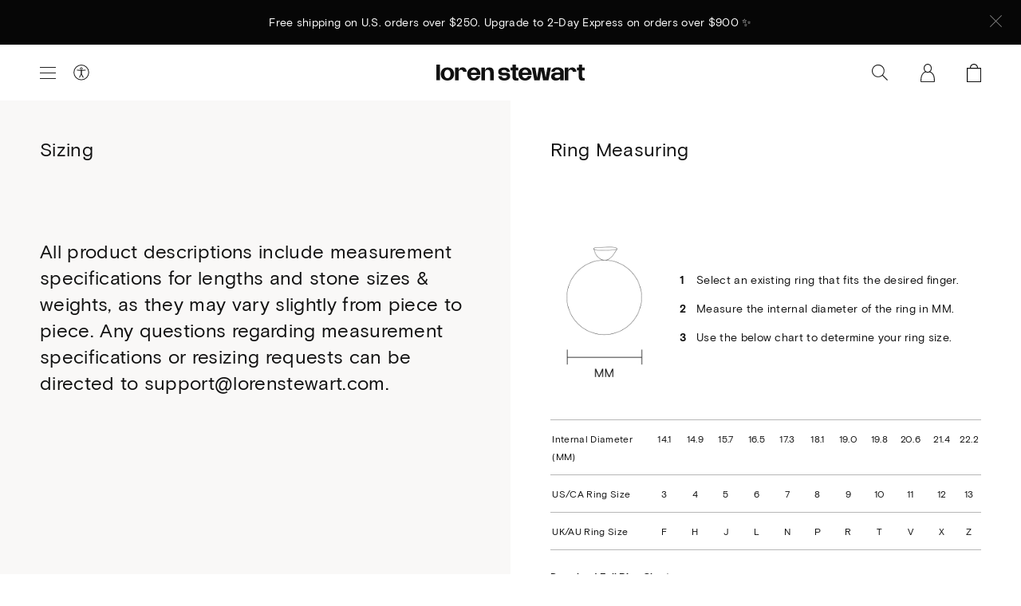

--- FILE ---
content_type: text/html; charset=utf-8
request_url: https://www.lorenstewart.com/pages/sizing
body_size: 17941
content:
<!DOCTYPE html>
<html class="no-js" lang="en">
<head>
	<meta charset="utf-8">
	<meta name="viewport" content="width=device-width,initial-scale=1,shrink-to-fit=no">
	<meta name="facebook-domain-verification" content="zyrmlm53yh5myrfqpq8jimmfbjhwhl" />
	<link rel="canonical" href="https://www.lorenstewart.com/pages/sizing">
	
	
	<title>Sizing
	
	
	
	
	
	&ndash; Loren Stewart</title>
	
	
	<meta name="description" content="All product descriptions include measurement specifications for lengths and stone sizes &amp;amp; weights, as they may vary slightly from piece to piece. Any questions regarding measurement specifications or resizing requests can be directed to support@lorenstewart.com.">	
	
	
	
	<link rel="shortcut icon" href="//www.lorenstewart.com/cdn/shop/files/favicon_d5cfc7ca-a128-4c77-a883-4a9873eb7026_small.png?v=1614370901" type="image/png">
	
	
	<!-- /snippets/social-meta-tags.liquid -->




<meta property="og:site_name" content="Loren Stewart ">
<meta property="og:url" content="https://www.lorenstewart.com/pages/sizing">
<meta property="og:title" content="Sizing">
<meta property="og:type" content="website">
<meta property="og:description" content="All product descriptions include measurement specifications for lengths and stone sizes &amp;amp; weights, as they may vary slightly from piece to piece. Any questions regarding measurement specifications or resizing requests can be directed to support@lorenstewart.com.">

<meta property="og:image" content="http://www.lorenstewart.com/cdn/shop/files/social-image_1200x1200.png?v=1614370901">
<meta property="og:image:secure_url" content="https://www.lorenstewart.com/cdn/shop/files/social-image_1200x1200.png?v=1614370901">


  <meta name="twitter:site" content="@lorenstewartla">

<meta name="twitter:card" content="summary_large_image">
<meta name="twitter:title" content="Sizing">
<meta name="twitter:description" content="All product descriptions include measurement specifications for lengths and stone sizes &amp;amp; weights, as they may vary slightly from piece to piece. Any questions regarding measurement specifications or resizing requests can be directed to support@lorenstewart.com.">
 	
	
	<script>
    var theme = {
      strings: {
        addToCart: "Add to Bag",
        soldOut: "Sold Out",
        unavailable: "Unavailable",
        regularPrice: "Regular price",
        sale: "On Sale",
        showMore: "Show More",
        showLess: "Show Less",
        addressError: "Error looking up that address",
        addressNoResults: "No results for that address",
        addressQueryLimit: "You have exceeded the Google API usage limit. Consider upgrading to a \u003ca href=\"https:\/\/developers.google.com\/maps\/premium\/usage-limits\"\u003ePremium Plan\u003c\/a\u003e.",
        authError: "There was a problem authenticating your Google Maps account.",
        newWindow: "Opens in a new window.",
        external: "Opens external website.",
        newWindowExternal: "Opens external website in a new window."
      },
      moneyFormat: "$ {{amount}}",
      newsletterPopup: false
    }
    
    document.documentElement.className = document.documentElement.className.replace('no-js', 'js');
	</script>
  
	<script>window.performance && window.performance.mark && window.performance.mark('shopify.content_for_header.start');</script><meta name="google-site-verification" content="0iPzsyDDFM5LjwQrp-EJ6SZ0TG8emdXSVsPuoQaz-C4">
<meta id="shopify-digital-wallet" name="shopify-digital-wallet" content="/6309289/digital_wallets/dialog">
<meta name="shopify-checkout-api-token" content="a096504fc57d1d4326f7800ddd1ad200">
<meta id="in-context-paypal-metadata" data-shop-id="6309289" data-venmo-supported="false" data-environment="production" data-locale="en_US" data-paypal-v4="true" data-currency="USD">
<script async="async" src="/checkouts/internal/preloads.js?locale=en-US"></script>
<link rel="preconnect" href="https://shop.app" crossorigin="anonymous">
<script async="async" src="https://shop.app/checkouts/internal/preloads.js?locale=en-US&shop_id=6309289" crossorigin="anonymous"></script>
<script id="apple-pay-shop-capabilities" type="application/json">{"shopId":6309289,"countryCode":"US","currencyCode":"USD","merchantCapabilities":["supports3DS"],"merchantId":"gid:\/\/shopify\/Shop\/6309289","merchantName":"Loren Stewart ","requiredBillingContactFields":["postalAddress","email","phone"],"requiredShippingContactFields":["postalAddress","email","phone"],"shippingType":"shipping","supportedNetworks":["visa","masterCard","amex","discover","elo","jcb"],"total":{"type":"pending","label":"Loren Stewart ","amount":"1.00"},"shopifyPaymentsEnabled":true,"supportsSubscriptions":true}</script>
<script id="shopify-features" type="application/json">{"accessToken":"a096504fc57d1d4326f7800ddd1ad200","betas":["rich-media-storefront-analytics"],"domain":"www.lorenstewart.com","predictiveSearch":true,"shopId":6309289,"locale":"en"}</script>
<script>var Shopify = Shopify || {};
Shopify.shop = "loren-stewart.myshopify.com";
Shopify.locale = "en";
Shopify.currency = {"active":"USD","rate":"1.0"};
Shopify.country = "US";
Shopify.theme = {"name":"Copy of Copy of Copy of Copy of HOLIDAY 2025 RE...","id":132019224673,"schema_name":"Loren Stewart","schema_version":"1.0.0","theme_store_id":null,"role":"main"};
Shopify.theme.handle = "null";
Shopify.theme.style = {"id":null,"handle":null};
Shopify.cdnHost = "www.lorenstewart.com/cdn";
Shopify.routes = Shopify.routes || {};
Shopify.routes.root = "/";</script>
<script type="module">!function(o){(o.Shopify=o.Shopify||{}).modules=!0}(window);</script>
<script>!function(o){function n(){var o=[];function n(){o.push(Array.prototype.slice.apply(arguments))}return n.q=o,n}var t=o.Shopify=o.Shopify||{};t.loadFeatures=n(),t.autoloadFeatures=n()}(window);</script>
<script>
  window.ShopifyPay = window.ShopifyPay || {};
  window.ShopifyPay.apiHost = "shop.app\/pay";
  window.ShopifyPay.redirectState = null;
</script>
<script id="shop-js-analytics" type="application/json">{"pageType":"page"}</script>
<script defer="defer" async type="module" src="//www.lorenstewart.com/cdn/shopifycloud/shop-js/modules/v2/client.init-shop-cart-sync_BApSsMSl.en.esm.js"></script>
<script defer="defer" async type="module" src="//www.lorenstewart.com/cdn/shopifycloud/shop-js/modules/v2/chunk.common_CBoos6YZ.esm.js"></script>
<script type="module">
  await import("//www.lorenstewart.com/cdn/shopifycloud/shop-js/modules/v2/client.init-shop-cart-sync_BApSsMSl.en.esm.js");
await import("//www.lorenstewart.com/cdn/shopifycloud/shop-js/modules/v2/chunk.common_CBoos6YZ.esm.js");

  window.Shopify.SignInWithShop?.initShopCartSync?.({"fedCMEnabled":true,"windoidEnabled":true});

</script>
<script>
  window.Shopify = window.Shopify || {};
  if (!window.Shopify.featureAssets) window.Shopify.featureAssets = {};
  window.Shopify.featureAssets['shop-js'] = {"shop-cart-sync":["modules/v2/client.shop-cart-sync_DJczDl9f.en.esm.js","modules/v2/chunk.common_CBoos6YZ.esm.js"],"init-fed-cm":["modules/v2/client.init-fed-cm_BzwGC0Wi.en.esm.js","modules/v2/chunk.common_CBoos6YZ.esm.js"],"init-windoid":["modules/v2/client.init-windoid_BS26ThXS.en.esm.js","modules/v2/chunk.common_CBoos6YZ.esm.js"],"shop-cash-offers":["modules/v2/client.shop-cash-offers_DthCPNIO.en.esm.js","modules/v2/chunk.common_CBoos6YZ.esm.js","modules/v2/chunk.modal_Bu1hFZFC.esm.js"],"shop-button":["modules/v2/client.shop-button_D_JX508o.en.esm.js","modules/v2/chunk.common_CBoos6YZ.esm.js"],"init-shop-email-lookup-coordinator":["modules/v2/client.init-shop-email-lookup-coordinator_DFwWcvrS.en.esm.js","modules/v2/chunk.common_CBoos6YZ.esm.js"],"shop-toast-manager":["modules/v2/client.shop-toast-manager_tEhgP2F9.en.esm.js","modules/v2/chunk.common_CBoos6YZ.esm.js"],"shop-login-button":["modules/v2/client.shop-login-button_DwLgFT0K.en.esm.js","modules/v2/chunk.common_CBoos6YZ.esm.js","modules/v2/chunk.modal_Bu1hFZFC.esm.js"],"avatar":["modules/v2/client.avatar_BTnouDA3.en.esm.js"],"init-shop-cart-sync":["modules/v2/client.init-shop-cart-sync_BApSsMSl.en.esm.js","modules/v2/chunk.common_CBoos6YZ.esm.js"],"pay-button":["modules/v2/client.pay-button_BuNmcIr_.en.esm.js","modules/v2/chunk.common_CBoos6YZ.esm.js"],"init-shop-for-new-customer-accounts":["modules/v2/client.init-shop-for-new-customer-accounts_DrjXSI53.en.esm.js","modules/v2/client.shop-login-button_DwLgFT0K.en.esm.js","modules/v2/chunk.common_CBoos6YZ.esm.js","modules/v2/chunk.modal_Bu1hFZFC.esm.js"],"init-customer-accounts-sign-up":["modules/v2/client.init-customer-accounts-sign-up_TlVCiykN.en.esm.js","modules/v2/client.shop-login-button_DwLgFT0K.en.esm.js","modules/v2/chunk.common_CBoos6YZ.esm.js","modules/v2/chunk.modal_Bu1hFZFC.esm.js"],"shop-follow-button":["modules/v2/client.shop-follow-button_C5D3XtBb.en.esm.js","modules/v2/chunk.common_CBoos6YZ.esm.js","modules/v2/chunk.modal_Bu1hFZFC.esm.js"],"checkout-modal":["modules/v2/client.checkout-modal_8TC_1FUY.en.esm.js","modules/v2/chunk.common_CBoos6YZ.esm.js","modules/v2/chunk.modal_Bu1hFZFC.esm.js"],"init-customer-accounts":["modules/v2/client.init-customer-accounts_C0Oh2ljF.en.esm.js","modules/v2/client.shop-login-button_DwLgFT0K.en.esm.js","modules/v2/chunk.common_CBoos6YZ.esm.js","modules/v2/chunk.modal_Bu1hFZFC.esm.js"],"lead-capture":["modules/v2/client.lead-capture_Cq0gfm7I.en.esm.js","modules/v2/chunk.common_CBoos6YZ.esm.js","modules/v2/chunk.modal_Bu1hFZFC.esm.js"],"shop-login":["modules/v2/client.shop-login_BmtnoEUo.en.esm.js","modules/v2/chunk.common_CBoos6YZ.esm.js","modules/v2/chunk.modal_Bu1hFZFC.esm.js"],"payment-terms":["modules/v2/client.payment-terms_BHOWV7U_.en.esm.js","modules/v2/chunk.common_CBoos6YZ.esm.js","modules/v2/chunk.modal_Bu1hFZFC.esm.js"]};
</script>
<script>(function() {
  var isLoaded = false;
  function asyncLoad() {
    if (isLoaded) return;
    isLoaded = true;
    var urls = ["\/\/d1liekpayvooaz.cloudfront.net\/apps\/customizery\/customizery.js?shop=loren-stewart.myshopify.com","https:\/\/preorder.conversionbear.com\/widget\/widget.js?shop=loren-stewart.myshopify.com","https:\/\/cdn.attn.tv\/lorenstewart\/dtag.js?shop=loren-stewart.myshopify.com","https:\/\/shopify-widget.route.com\/shopify.widget.js?shop=loren-stewart.myshopify.com","\/\/sfo2.digitaloceanspaces.com\/woohoo\/public\/script\/29615\/script.js?1759279871\u0026shop=loren-stewart.myshopify.com","\/\/backinstock.useamp.com\/widget\/13914_1767154102.js?category=bis\u0026v=6\u0026shop=loren-stewart.myshopify.com"];
    for (var i = 0; i < urls.length; i++) {
      var s = document.createElement('script');
      s.type = 'text/javascript';
      s.async = true;
      s.src = urls[i];
      var x = document.getElementsByTagName('script')[0];
      x.parentNode.insertBefore(s, x);
    }
  };
  if(window.attachEvent) {
    window.attachEvent('onload', asyncLoad);
  } else {
    window.addEventListener('load', asyncLoad, false);
  }
})();</script>
<script id="__st">var __st={"a":6309289,"offset":-28800,"reqid":"020c2571-c4ab-4eff-a3de-56c95c15757b-1768901532","pageurl":"www.lorenstewart.com\/pages\/sizing","s":"pages-238096710","u":"082710f9be06","p":"page","rtyp":"page","rid":238096710};</script>
<script>window.ShopifyPaypalV4VisibilityTracking = true;</script>
<script id="captcha-bootstrap">!function(){'use strict';const t='contact',e='account',n='new_comment',o=[[t,t],['blogs',n],['comments',n],[t,'customer']],c=[[e,'customer_login'],[e,'guest_login'],[e,'recover_customer_password'],[e,'create_customer']],r=t=>t.map((([t,e])=>`form[action*='/${t}']:not([data-nocaptcha='true']) input[name='form_type'][value='${e}']`)).join(','),a=t=>()=>t?[...document.querySelectorAll(t)].map((t=>t.form)):[];function s(){const t=[...o],e=r(t);return a(e)}const i='password',u='form_key',d=['recaptcha-v3-token','g-recaptcha-response','h-captcha-response',i],f=()=>{try{return window.sessionStorage}catch{return}},m='__shopify_v',_=t=>t.elements[u];function p(t,e,n=!1){try{const o=window.sessionStorage,c=JSON.parse(o.getItem(e)),{data:r}=function(t){const{data:e,action:n}=t;return t[m]||n?{data:e,action:n}:{data:t,action:n}}(c);for(const[e,n]of Object.entries(r))t.elements[e]&&(t.elements[e].value=n);n&&o.removeItem(e)}catch(o){console.error('form repopulation failed',{error:o})}}const l='form_type',E='cptcha';function T(t){t.dataset[E]=!0}const w=window,h=w.document,L='Shopify',v='ce_forms',y='captcha';let A=!1;((t,e)=>{const n=(g='f06e6c50-85a8-45c8-87d0-21a2b65856fe',I='https://cdn.shopify.com/shopifycloud/storefront-forms-hcaptcha/ce_storefront_forms_captcha_hcaptcha.v1.5.2.iife.js',D={infoText:'Protected by hCaptcha',privacyText:'Privacy',termsText:'Terms'},(t,e,n)=>{const o=w[L][v],c=o.bindForm;if(c)return c(t,g,e,D).then(n);var r;o.q.push([[t,g,e,D],n]),r=I,A||(h.body.append(Object.assign(h.createElement('script'),{id:'captcha-provider',async:!0,src:r})),A=!0)});var g,I,D;w[L]=w[L]||{},w[L][v]=w[L][v]||{},w[L][v].q=[],w[L][y]=w[L][y]||{},w[L][y].protect=function(t,e){n(t,void 0,e),T(t)},Object.freeze(w[L][y]),function(t,e,n,w,h,L){const[v,y,A,g]=function(t,e,n){const i=e?o:[],u=t?c:[],d=[...i,...u],f=r(d),m=r(i),_=r(d.filter((([t,e])=>n.includes(e))));return[a(f),a(m),a(_),s()]}(w,h,L),I=t=>{const e=t.target;return e instanceof HTMLFormElement?e:e&&e.form},D=t=>v().includes(t);t.addEventListener('submit',(t=>{const e=I(t);if(!e)return;const n=D(e)&&!e.dataset.hcaptchaBound&&!e.dataset.recaptchaBound,o=_(e),c=g().includes(e)&&(!o||!o.value);(n||c)&&t.preventDefault(),c&&!n&&(function(t){try{if(!f())return;!function(t){const e=f();if(!e)return;const n=_(t);if(!n)return;const o=n.value;o&&e.removeItem(o)}(t);const e=Array.from(Array(32),(()=>Math.random().toString(36)[2])).join('');!function(t,e){_(t)||t.append(Object.assign(document.createElement('input'),{type:'hidden',name:u})),t.elements[u].value=e}(t,e),function(t,e){const n=f();if(!n)return;const o=[...t.querySelectorAll(`input[type='${i}']`)].map((({name:t})=>t)),c=[...d,...o],r={};for(const[a,s]of new FormData(t).entries())c.includes(a)||(r[a]=s);n.setItem(e,JSON.stringify({[m]:1,action:t.action,data:r}))}(t,e)}catch(e){console.error('failed to persist form',e)}}(e),e.submit())}));const S=(t,e)=>{t&&!t.dataset[E]&&(n(t,e.some((e=>e===t))),T(t))};for(const o of['focusin','change'])t.addEventListener(o,(t=>{const e=I(t);D(e)&&S(e,y())}));const B=e.get('form_key'),M=e.get(l),P=B&&M;t.addEventListener('DOMContentLoaded',(()=>{const t=y();if(P)for(const e of t)e.elements[l].value===M&&p(e,B);[...new Set([...A(),...v().filter((t=>'true'===t.dataset.shopifyCaptcha))])].forEach((e=>S(e,t)))}))}(h,new URLSearchParams(w.location.search),n,t,e,['guest_login'])})(!0,!0)}();</script>
<script integrity="sha256-4kQ18oKyAcykRKYeNunJcIwy7WH5gtpwJnB7kiuLZ1E=" data-source-attribution="shopify.loadfeatures" defer="defer" src="//www.lorenstewart.com/cdn/shopifycloud/storefront/assets/storefront/load_feature-a0a9edcb.js" crossorigin="anonymous"></script>
<script crossorigin="anonymous" defer="defer" src="//www.lorenstewart.com/cdn/shopifycloud/storefront/assets/shopify_pay/storefront-65b4c6d7.js?v=20250812"></script>
<script data-source-attribution="shopify.dynamic_checkout.dynamic.init">var Shopify=Shopify||{};Shopify.PaymentButton=Shopify.PaymentButton||{isStorefrontPortableWallets:!0,init:function(){window.Shopify.PaymentButton.init=function(){};var t=document.createElement("script");t.src="https://www.lorenstewart.com/cdn/shopifycloud/portable-wallets/latest/portable-wallets.en.js",t.type="module",document.head.appendChild(t)}};
</script>
<script data-source-attribution="shopify.dynamic_checkout.buyer_consent">
  function portableWalletsHideBuyerConsent(e){var t=document.getElementById("shopify-buyer-consent"),n=document.getElementById("shopify-subscription-policy-button");t&&n&&(t.classList.add("hidden"),t.setAttribute("aria-hidden","true"),n.removeEventListener("click",e))}function portableWalletsShowBuyerConsent(e){var t=document.getElementById("shopify-buyer-consent"),n=document.getElementById("shopify-subscription-policy-button");t&&n&&(t.classList.remove("hidden"),t.removeAttribute("aria-hidden"),n.addEventListener("click",e))}window.Shopify?.PaymentButton&&(window.Shopify.PaymentButton.hideBuyerConsent=portableWalletsHideBuyerConsent,window.Shopify.PaymentButton.showBuyerConsent=portableWalletsShowBuyerConsent);
</script>
<script data-source-attribution="shopify.dynamic_checkout.cart.bootstrap">document.addEventListener("DOMContentLoaded",(function(){function t(){return document.querySelector("shopify-accelerated-checkout-cart, shopify-accelerated-checkout")}if(t())Shopify.PaymentButton.init();else{new MutationObserver((function(e,n){t()&&(Shopify.PaymentButton.init(),n.disconnect())})).observe(document.body,{childList:!0,subtree:!0})}}));
</script>
<script id='scb4127' type='text/javascript' async='' src='https://www.lorenstewart.com/cdn/shopifycloud/privacy-banner/storefront-banner.js'></script><link id="shopify-accelerated-checkout-styles" rel="stylesheet" media="screen" href="https://www.lorenstewart.com/cdn/shopifycloud/portable-wallets/latest/accelerated-checkout-backwards-compat.css" crossorigin="anonymous">
<style id="shopify-accelerated-checkout-cart">
        #shopify-buyer-consent {
  margin-top: 1em;
  display: inline-block;
  width: 100%;
}

#shopify-buyer-consent.hidden {
  display: none;
}

#shopify-subscription-policy-button {
  background: none;
  border: none;
  padding: 0;
  text-decoration: underline;
  font-size: inherit;
  cursor: pointer;
}

#shopify-subscription-policy-button::before {
  box-shadow: none;
}

      </style>

<script>window.performance && window.performance.mark && window.performance.mark('shopify.content_for_header.end');</script>

	<link href="//www.lorenstewart.com/cdn/shop/t/194/assets/theme.css?v=55396805903342986531767326054" rel="stylesheet" type="text/css" media="all" />	
<!-- BEGIN app block: shopify://apps/attentive/blocks/attn-tag/8df62c72-8fe4-407e-a5b3-72132be30a0d --><script type="text/javascript" src="https://cdn.attn.tv/lorenstewart/dtag.js?source=app-embed" defer="defer"></script>


<!-- END app block --><!-- BEGIN app block: shopify://apps/klaviyo-email-marketing-sms/blocks/klaviyo-onsite-embed/2632fe16-c075-4321-a88b-50b567f42507 -->












  <script async src="https://static.klaviyo.com/onsite/js/W6geW3/klaviyo.js?company_id=W6geW3"></script>
  <script>!function(){if(!window.klaviyo){window._klOnsite=window._klOnsite||[];try{window.klaviyo=new Proxy({},{get:function(n,i){return"push"===i?function(){var n;(n=window._klOnsite).push.apply(n,arguments)}:function(){for(var n=arguments.length,o=new Array(n),w=0;w<n;w++)o[w]=arguments[w];var t="function"==typeof o[o.length-1]?o.pop():void 0,e=new Promise((function(n){window._klOnsite.push([i].concat(o,[function(i){t&&t(i),n(i)}]))}));return e}}})}catch(n){window.klaviyo=window.klaviyo||[],window.klaviyo.push=function(){var n;(n=window._klOnsite).push.apply(n,arguments)}}}}();</script>

  




  <script>
    window.klaviyoReviewsProductDesignMode = false
  </script>







<!-- END app block --><script src="https://cdn.shopify.com/extensions/5f51070a-5913-41fd-8032-c8ce18110a3b/1.17.0/assets/widget.js" type="text/javascript" defer="defer"></script>
<script src="https://cdn.shopify.com/extensions/019bbea2-2c95-7916-8bba-1dc7b2fb9dfe/loop-returns-339/assets/onstore-block.js" type="text/javascript" defer="defer"></script>
<link href="https://cdn.shopify.com/extensions/019bbea2-2c95-7916-8bba-1dc7b2fb9dfe/loop-returns-339/assets/onstore-block.css" rel="stylesheet" type="text/css" media="all">
<link href="https://monorail-edge.shopifysvc.com" rel="dns-prefetch">
<script>(function(){if ("sendBeacon" in navigator && "performance" in window) {try {var session_token_from_headers = performance.getEntriesByType('navigation')[0].serverTiming.find(x => x.name == '_s').description;} catch {var session_token_from_headers = undefined;}var session_cookie_matches = document.cookie.match(/_shopify_s=([^;]*)/);var session_token_from_cookie = session_cookie_matches && session_cookie_matches.length === 2 ? session_cookie_matches[1] : "";var session_token = session_token_from_headers || session_token_from_cookie || "";function handle_abandonment_event(e) {var entries = performance.getEntries().filter(function(entry) {return /monorail-edge.shopifysvc.com/.test(entry.name);});if (!window.abandonment_tracked && entries.length === 0) {window.abandonment_tracked = true;var currentMs = Date.now();var navigation_start = performance.timing.navigationStart;var payload = {shop_id: 6309289,url: window.location.href,navigation_start,duration: currentMs - navigation_start,session_token,page_type: "page"};window.navigator.sendBeacon("https://monorail-edge.shopifysvc.com/v1/produce", JSON.stringify({schema_id: "online_store_buyer_site_abandonment/1.1",payload: payload,metadata: {event_created_at_ms: currentMs,event_sent_at_ms: currentMs}}));}}window.addEventListener('pagehide', handle_abandonment_event);}}());</script>
<script id="web-pixels-manager-setup">(function e(e,d,r,n,o){if(void 0===o&&(o={}),!Boolean(null===(a=null===(i=window.Shopify)||void 0===i?void 0:i.analytics)||void 0===a?void 0:a.replayQueue)){var i,a;window.Shopify=window.Shopify||{};var t=window.Shopify;t.analytics=t.analytics||{};var s=t.analytics;s.replayQueue=[],s.publish=function(e,d,r){return s.replayQueue.push([e,d,r]),!0};try{self.performance.mark("wpm:start")}catch(e){}var l=function(){var e={modern:/Edge?\/(1{2}[4-9]|1[2-9]\d|[2-9]\d{2}|\d{4,})\.\d+(\.\d+|)|Firefox\/(1{2}[4-9]|1[2-9]\d|[2-9]\d{2}|\d{4,})\.\d+(\.\d+|)|Chrom(ium|e)\/(9{2}|\d{3,})\.\d+(\.\d+|)|(Maci|X1{2}).+ Version\/(15\.\d+|(1[6-9]|[2-9]\d|\d{3,})\.\d+)([,.]\d+|)( \(\w+\)|)( Mobile\/\w+|) Safari\/|Chrome.+OPR\/(9{2}|\d{3,})\.\d+\.\d+|(CPU[ +]OS|iPhone[ +]OS|CPU[ +]iPhone|CPU IPhone OS|CPU iPad OS)[ +]+(15[._]\d+|(1[6-9]|[2-9]\d|\d{3,})[._]\d+)([._]\d+|)|Android:?[ /-](13[3-9]|1[4-9]\d|[2-9]\d{2}|\d{4,})(\.\d+|)(\.\d+|)|Android.+Firefox\/(13[5-9]|1[4-9]\d|[2-9]\d{2}|\d{4,})\.\d+(\.\d+|)|Android.+Chrom(ium|e)\/(13[3-9]|1[4-9]\d|[2-9]\d{2}|\d{4,})\.\d+(\.\d+|)|SamsungBrowser\/([2-9]\d|\d{3,})\.\d+/,legacy:/Edge?\/(1[6-9]|[2-9]\d|\d{3,})\.\d+(\.\d+|)|Firefox\/(5[4-9]|[6-9]\d|\d{3,})\.\d+(\.\d+|)|Chrom(ium|e)\/(5[1-9]|[6-9]\d|\d{3,})\.\d+(\.\d+|)([\d.]+$|.*Safari\/(?![\d.]+ Edge\/[\d.]+$))|(Maci|X1{2}).+ Version\/(10\.\d+|(1[1-9]|[2-9]\d|\d{3,})\.\d+)([,.]\d+|)( \(\w+\)|)( Mobile\/\w+|) Safari\/|Chrome.+OPR\/(3[89]|[4-9]\d|\d{3,})\.\d+\.\d+|(CPU[ +]OS|iPhone[ +]OS|CPU[ +]iPhone|CPU IPhone OS|CPU iPad OS)[ +]+(10[._]\d+|(1[1-9]|[2-9]\d|\d{3,})[._]\d+)([._]\d+|)|Android:?[ /-](13[3-9]|1[4-9]\d|[2-9]\d{2}|\d{4,})(\.\d+|)(\.\d+|)|Mobile Safari.+OPR\/([89]\d|\d{3,})\.\d+\.\d+|Android.+Firefox\/(13[5-9]|1[4-9]\d|[2-9]\d{2}|\d{4,})\.\d+(\.\d+|)|Android.+Chrom(ium|e)\/(13[3-9]|1[4-9]\d|[2-9]\d{2}|\d{4,})\.\d+(\.\d+|)|Android.+(UC? ?Browser|UCWEB|U3)[ /]?(15\.([5-9]|\d{2,})|(1[6-9]|[2-9]\d|\d{3,})\.\d+)\.\d+|SamsungBrowser\/(5\.\d+|([6-9]|\d{2,})\.\d+)|Android.+MQ{2}Browser\/(14(\.(9|\d{2,})|)|(1[5-9]|[2-9]\d|\d{3,})(\.\d+|))(\.\d+|)|K[Aa][Ii]OS\/(3\.\d+|([4-9]|\d{2,})\.\d+)(\.\d+|)/},d=e.modern,r=e.legacy,n=navigator.userAgent;return n.match(d)?"modern":n.match(r)?"legacy":"unknown"}(),u="modern"===l?"modern":"legacy",c=(null!=n?n:{modern:"",legacy:""})[u],f=function(e){return[e.baseUrl,"/wpm","/b",e.hashVersion,"modern"===e.buildTarget?"m":"l",".js"].join("")}({baseUrl:d,hashVersion:r,buildTarget:u}),m=function(e){var d=e.version,r=e.bundleTarget,n=e.surface,o=e.pageUrl,i=e.monorailEndpoint;return{emit:function(e){var a=e.status,t=e.errorMsg,s=(new Date).getTime(),l=JSON.stringify({metadata:{event_sent_at_ms:s},events:[{schema_id:"web_pixels_manager_load/3.1",payload:{version:d,bundle_target:r,page_url:o,status:a,surface:n,error_msg:t},metadata:{event_created_at_ms:s}}]});if(!i)return console&&console.warn&&console.warn("[Web Pixels Manager] No Monorail endpoint provided, skipping logging."),!1;try{return self.navigator.sendBeacon.bind(self.navigator)(i,l)}catch(e){}var u=new XMLHttpRequest;try{return u.open("POST",i,!0),u.setRequestHeader("Content-Type","text/plain"),u.send(l),!0}catch(e){return console&&console.warn&&console.warn("[Web Pixels Manager] Got an unhandled error while logging to Monorail."),!1}}}}({version:r,bundleTarget:l,surface:e.surface,pageUrl:self.location.href,monorailEndpoint:e.monorailEndpoint});try{o.browserTarget=l,function(e){var d=e.src,r=e.async,n=void 0===r||r,o=e.onload,i=e.onerror,a=e.sri,t=e.scriptDataAttributes,s=void 0===t?{}:t,l=document.createElement("script"),u=document.querySelector("head"),c=document.querySelector("body");if(l.async=n,l.src=d,a&&(l.integrity=a,l.crossOrigin="anonymous"),s)for(var f in s)if(Object.prototype.hasOwnProperty.call(s,f))try{l.dataset[f]=s[f]}catch(e){}if(o&&l.addEventListener("load",o),i&&l.addEventListener("error",i),u)u.appendChild(l);else{if(!c)throw new Error("Did not find a head or body element to append the script");c.appendChild(l)}}({src:f,async:!0,onload:function(){if(!function(){var e,d;return Boolean(null===(d=null===(e=window.Shopify)||void 0===e?void 0:e.analytics)||void 0===d?void 0:d.initialized)}()){var d=window.webPixelsManager.init(e)||void 0;if(d){var r=window.Shopify.analytics;r.replayQueue.forEach((function(e){var r=e[0],n=e[1],o=e[2];d.publishCustomEvent(r,n,o)})),r.replayQueue=[],r.publish=d.publishCustomEvent,r.visitor=d.visitor,r.initialized=!0}}},onerror:function(){return m.emit({status:"failed",errorMsg:"".concat(f," has failed to load")})},sri:function(e){var d=/^sha384-[A-Za-z0-9+/=]+$/;return"string"==typeof e&&d.test(e)}(c)?c:"",scriptDataAttributes:o}),m.emit({status:"loading"})}catch(e){m.emit({status:"failed",errorMsg:(null==e?void 0:e.message)||"Unknown error"})}}})({shopId: 6309289,storefrontBaseUrl: "https://www.lorenstewart.com",extensionsBaseUrl: "https://extensions.shopifycdn.com/cdn/shopifycloud/web-pixels-manager",monorailEndpoint: "https://monorail-edge.shopifysvc.com/unstable/produce_batch",surface: "storefront-renderer",enabledBetaFlags: ["2dca8a86"],webPixelsConfigList: [{"id":"793804897","configuration":"{\"accountID\":\"W6geW3\",\"webPixelConfig\":\"eyJlbmFibGVBZGRlZFRvQ2FydEV2ZW50cyI6IHRydWV9\"}","eventPayloadVersion":"v1","runtimeContext":"STRICT","scriptVersion":"524f6c1ee37bacdca7657a665bdca589","type":"APP","apiClientId":123074,"privacyPurposes":["ANALYTICS","MARKETING"],"dataSharingAdjustments":{"protectedCustomerApprovalScopes":["read_customer_address","read_customer_email","read_customer_name","read_customer_personal_data","read_customer_phone"]}},{"id":"469008481","configuration":"{\"shopId\":\"loren-stewart.myshopify.com\"}","eventPayloadVersion":"v1","runtimeContext":"STRICT","scriptVersion":"674c31de9c131805829c42a983792da6","type":"APP","apiClientId":2753413,"privacyPurposes":["ANALYTICS","MARKETING","SALE_OF_DATA"],"dataSharingAdjustments":{"protectedCustomerApprovalScopes":["read_customer_address","read_customer_email","read_customer_name","read_customer_personal_data","read_customer_phone"]}},{"id":"193691745","configuration":"{\"config\":\"{\\\"pixel_id\\\":\\\"G-1HNWD0PEVY\\\",\\\"google_tag_ids\\\":[\\\"G-1HNWD0PEVY\\\",\\\"AW-802780952\\\",\\\"GT-PHPCD65\\\"],\\\"target_country\\\":\\\"US\\\",\\\"gtag_events\\\":[{\\\"type\\\":\\\"begin_checkout\\\",\\\"action_label\\\":[\\\"G-1HNWD0PEVY\\\",\\\"AW-802780952\\\/mw2wCIbI0ZUBEJju5f4C\\\"]},{\\\"type\\\":\\\"search\\\",\\\"action_label\\\":[\\\"G-1HNWD0PEVY\\\",\\\"AW-802780952\\\/lEolCInI0ZUBEJju5f4C\\\"]},{\\\"type\\\":\\\"view_item\\\",\\\"action_label\\\":[\\\"G-1HNWD0PEVY\\\",\\\"AW-802780952\\\/O1qiCIDI0ZUBEJju5f4C\\\",\\\"MC-WW1VPZC1R2\\\"]},{\\\"type\\\":\\\"purchase\\\",\\\"action_label\\\":[\\\"G-1HNWD0PEVY\\\",\\\"AW-802780952\\\/xqluCP3H0ZUBEJju5f4C\\\",\\\"MC-WW1VPZC1R2\\\"]},{\\\"type\\\":\\\"page_view\\\",\\\"action_label\\\":[\\\"G-1HNWD0PEVY\\\",\\\"AW-802780952\\\/QuRHCPrH0ZUBEJju5f4C\\\",\\\"MC-WW1VPZC1R2\\\"]},{\\\"type\\\":\\\"add_payment_info\\\",\\\"action_label\\\":[\\\"G-1HNWD0PEVY\\\",\\\"AW-802780952\\\/hr2qCIzI0ZUBEJju5f4C\\\"]},{\\\"type\\\":\\\"add_to_cart\\\",\\\"action_label\\\":[\\\"G-1HNWD0PEVY\\\",\\\"AW-802780952\\\/bqXOCIPI0ZUBEJju5f4C\\\"]}],\\\"enable_monitoring_mode\\\":false}\"}","eventPayloadVersion":"v1","runtimeContext":"OPEN","scriptVersion":"b2a88bafab3e21179ed38636efcd8a93","type":"APP","apiClientId":1780363,"privacyPurposes":[],"dataSharingAdjustments":{"protectedCustomerApprovalScopes":["read_customer_address","read_customer_email","read_customer_name","read_customer_personal_data","read_customer_phone"]}},{"id":"108331105","configuration":"{\"env\":\"prod\"}","eventPayloadVersion":"v1","runtimeContext":"LAX","scriptVersion":"1a41e1eca09c95376c0b4a84ae3b11ef","type":"APP","apiClientId":3977633,"privacyPurposes":["ANALYTICS","MARKETING"],"dataSharingAdjustments":{"protectedCustomerApprovalScopes":["read_customer_address","read_customer_email","read_customer_name","read_customer_personal_data","read_customer_phone"]}},{"id":"63602785","configuration":"{\"pixel_id\":\"119780222004805\",\"pixel_type\":\"facebook_pixel\",\"metaapp_system_user_token\":\"-\"}","eventPayloadVersion":"v1","runtimeContext":"OPEN","scriptVersion":"ca16bc87fe92b6042fbaa3acc2fbdaa6","type":"APP","apiClientId":2329312,"privacyPurposes":["ANALYTICS","MARKETING","SALE_OF_DATA"],"dataSharingAdjustments":{"protectedCustomerApprovalScopes":["read_customer_address","read_customer_email","read_customer_name","read_customer_personal_data","read_customer_phone"]}},{"id":"26017889","configuration":"{\"tagID\":\"2613370080380\"}","eventPayloadVersion":"v1","runtimeContext":"STRICT","scriptVersion":"18031546ee651571ed29edbe71a3550b","type":"APP","apiClientId":3009811,"privacyPurposes":["ANALYTICS","MARKETING","SALE_OF_DATA"],"dataSharingAdjustments":{"protectedCustomerApprovalScopes":["read_customer_address","read_customer_email","read_customer_name","read_customer_personal_data","read_customer_phone"]}},{"id":"shopify-app-pixel","configuration":"{}","eventPayloadVersion":"v1","runtimeContext":"STRICT","scriptVersion":"0450","apiClientId":"shopify-pixel","type":"APP","privacyPurposes":["ANALYTICS","MARKETING"]},{"id":"shopify-custom-pixel","eventPayloadVersion":"v1","runtimeContext":"LAX","scriptVersion":"0450","apiClientId":"shopify-pixel","type":"CUSTOM","privacyPurposes":["ANALYTICS","MARKETING"]}],isMerchantRequest: false,initData: {"shop":{"name":"Loren Stewart ","paymentSettings":{"currencyCode":"USD"},"myshopifyDomain":"loren-stewart.myshopify.com","countryCode":"US","storefrontUrl":"https:\/\/www.lorenstewart.com"},"customer":null,"cart":null,"checkout":null,"productVariants":[],"purchasingCompany":null},},"https://www.lorenstewart.com/cdn","fcfee988w5aeb613cpc8e4bc33m6693e112",{"modern":"","legacy":""},{"shopId":"6309289","storefrontBaseUrl":"https:\/\/www.lorenstewart.com","extensionBaseUrl":"https:\/\/extensions.shopifycdn.com\/cdn\/shopifycloud\/web-pixels-manager","surface":"storefront-renderer","enabledBetaFlags":"[\"2dca8a86\"]","isMerchantRequest":"false","hashVersion":"fcfee988w5aeb613cpc8e4bc33m6693e112","publish":"custom","events":"[[\"page_viewed\",{}]]"});</script><script>
  window.ShopifyAnalytics = window.ShopifyAnalytics || {};
  window.ShopifyAnalytics.meta = window.ShopifyAnalytics.meta || {};
  window.ShopifyAnalytics.meta.currency = 'USD';
  var meta = {"page":{"pageType":"page","resourceType":"page","resourceId":238096710,"requestId":"020c2571-c4ab-4eff-a3de-56c95c15757b-1768901532"}};
  for (var attr in meta) {
    window.ShopifyAnalytics.meta[attr] = meta[attr];
  }
</script>
<script class="analytics">
  (function () {
    var customDocumentWrite = function(content) {
      var jquery = null;

      if (window.jQuery) {
        jquery = window.jQuery;
      } else if (window.Checkout && window.Checkout.$) {
        jquery = window.Checkout.$;
      }

      if (jquery) {
        jquery('body').append(content);
      }
    };

    var hasLoggedConversion = function(token) {
      if (token) {
        return document.cookie.indexOf('loggedConversion=' + token) !== -1;
      }
      return false;
    }

    var setCookieIfConversion = function(token) {
      if (token) {
        var twoMonthsFromNow = new Date(Date.now());
        twoMonthsFromNow.setMonth(twoMonthsFromNow.getMonth() + 2);

        document.cookie = 'loggedConversion=' + token + '; expires=' + twoMonthsFromNow;
      }
    }

    var trekkie = window.ShopifyAnalytics.lib = window.trekkie = window.trekkie || [];
    if (trekkie.integrations) {
      return;
    }
    trekkie.methods = [
      'identify',
      'page',
      'ready',
      'track',
      'trackForm',
      'trackLink'
    ];
    trekkie.factory = function(method) {
      return function() {
        var args = Array.prototype.slice.call(arguments);
        args.unshift(method);
        trekkie.push(args);
        return trekkie;
      };
    };
    for (var i = 0; i < trekkie.methods.length; i++) {
      var key = trekkie.methods[i];
      trekkie[key] = trekkie.factory(key);
    }
    trekkie.load = function(config) {
      trekkie.config = config || {};
      trekkie.config.initialDocumentCookie = document.cookie;
      var first = document.getElementsByTagName('script')[0];
      var script = document.createElement('script');
      script.type = 'text/javascript';
      script.onerror = function(e) {
        var scriptFallback = document.createElement('script');
        scriptFallback.type = 'text/javascript';
        scriptFallback.onerror = function(error) {
                var Monorail = {
      produce: function produce(monorailDomain, schemaId, payload) {
        var currentMs = new Date().getTime();
        var event = {
          schema_id: schemaId,
          payload: payload,
          metadata: {
            event_created_at_ms: currentMs,
            event_sent_at_ms: currentMs
          }
        };
        return Monorail.sendRequest("https://" + monorailDomain + "/v1/produce", JSON.stringify(event));
      },
      sendRequest: function sendRequest(endpointUrl, payload) {
        // Try the sendBeacon API
        if (window && window.navigator && typeof window.navigator.sendBeacon === 'function' && typeof window.Blob === 'function' && !Monorail.isIos12()) {
          var blobData = new window.Blob([payload], {
            type: 'text/plain'
          });

          if (window.navigator.sendBeacon(endpointUrl, blobData)) {
            return true;
          } // sendBeacon was not successful

        } // XHR beacon

        var xhr = new XMLHttpRequest();

        try {
          xhr.open('POST', endpointUrl);
          xhr.setRequestHeader('Content-Type', 'text/plain');
          xhr.send(payload);
        } catch (e) {
          console.log(e);
        }

        return false;
      },
      isIos12: function isIos12() {
        return window.navigator.userAgent.lastIndexOf('iPhone; CPU iPhone OS 12_') !== -1 || window.navigator.userAgent.lastIndexOf('iPad; CPU OS 12_') !== -1;
      }
    };
    Monorail.produce('monorail-edge.shopifysvc.com',
      'trekkie_storefront_load_errors/1.1',
      {shop_id: 6309289,
      theme_id: 132019224673,
      app_name: "storefront",
      context_url: window.location.href,
      source_url: "//www.lorenstewart.com/cdn/s/trekkie.storefront.cd680fe47e6c39ca5d5df5f0a32d569bc48c0f27.min.js"});

        };
        scriptFallback.async = true;
        scriptFallback.src = '//www.lorenstewart.com/cdn/s/trekkie.storefront.cd680fe47e6c39ca5d5df5f0a32d569bc48c0f27.min.js';
        first.parentNode.insertBefore(scriptFallback, first);
      };
      script.async = true;
      script.src = '//www.lorenstewart.com/cdn/s/trekkie.storefront.cd680fe47e6c39ca5d5df5f0a32d569bc48c0f27.min.js';
      first.parentNode.insertBefore(script, first);
    };
    trekkie.load(
      {"Trekkie":{"appName":"storefront","development":false,"defaultAttributes":{"shopId":6309289,"isMerchantRequest":null,"themeId":132019224673,"themeCityHash":"10710744547012629498","contentLanguage":"en","currency":"USD","eventMetadataId":"c05d9c29-c38d-475d-b1f2-7ffc008fc830"},"isServerSideCookieWritingEnabled":true,"monorailRegion":"shop_domain","enabledBetaFlags":["65f19447"]},"Session Attribution":{},"S2S":{"facebookCapiEnabled":true,"source":"trekkie-storefront-renderer","apiClientId":580111}}
    );

    var loaded = false;
    trekkie.ready(function() {
      if (loaded) return;
      loaded = true;

      window.ShopifyAnalytics.lib = window.trekkie;

      var originalDocumentWrite = document.write;
      document.write = customDocumentWrite;
      try { window.ShopifyAnalytics.merchantGoogleAnalytics.call(this); } catch(error) {};
      document.write = originalDocumentWrite;

      window.ShopifyAnalytics.lib.page(null,{"pageType":"page","resourceType":"page","resourceId":238096710,"requestId":"020c2571-c4ab-4eff-a3de-56c95c15757b-1768901532","shopifyEmitted":true});

      var match = window.location.pathname.match(/checkouts\/(.+)\/(thank_you|post_purchase)/)
      var token = match? match[1]: undefined;
      if (!hasLoggedConversion(token)) {
        setCookieIfConversion(token);
        
      }
    });


        var eventsListenerScript = document.createElement('script');
        eventsListenerScript.async = true;
        eventsListenerScript.src = "//www.lorenstewart.com/cdn/shopifycloud/storefront/assets/shop_events_listener-3da45d37.js";
        document.getElementsByTagName('head')[0].appendChild(eventsListenerScript);

})();</script>
  <script>
  if (!window.ga || (window.ga && typeof window.ga !== 'function')) {
    window.ga = function ga() {
      (window.ga.q = window.ga.q || []).push(arguments);
      if (window.Shopify && window.Shopify.analytics && typeof window.Shopify.analytics.publish === 'function') {
        window.Shopify.analytics.publish("ga_stub_called", {}, {sendTo: "google_osp_migration"});
      }
      console.error("Shopify's Google Analytics stub called with:", Array.from(arguments), "\nSee https://help.shopify.com/manual/promoting-marketing/pixels/pixel-migration#google for more information.");
    };
    if (window.Shopify && window.Shopify.analytics && typeof window.Shopify.analytics.publish === 'function') {
      window.Shopify.analytics.publish("ga_stub_initialized", {}, {sendTo: "google_osp_migration"});
    }
  }
</script>
<script
  defer
  src="https://www.lorenstewart.com/cdn/shopifycloud/perf-kit/shopify-perf-kit-3.0.4.min.js"
  data-application="storefront-renderer"
  data-shop-id="6309289"
  data-render-region="gcp-us-central1"
  data-page-type="page"
  data-theme-instance-id="132019224673"
  data-theme-name="Loren Stewart"
  data-theme-version="1.0.0"
  data-monorail-region="shop_domain"
  data-resource-timing-sampling-rate="10"
  data-shs="true"
  data-shs-beacon="true"
  data-shs-export-with-fetch="true"
  data-shs-logs-sample-rate="1"
  data-shs-beacon-endpoint="https://www.lorenstewart.com/api/collect"
></script>
</head>
<body id="sizing" class="template-page handle-sizing preload">
    <div class="skip-links" role="region">
	    <a class="visually-hidden skip-link" href="#main">Skip to main content</a>
	    <a class="visually-hidden skip-link" href="/pages/accessibility">Click to view our Accessibility Statement or contact us with accessibility-related questions.</a>
	</div>
	
	<div id="shopify-section-header" class="shopify-section"><header class="header custom-header"><div class="messaging-banner"><p><a href="/collections/full-price-in-stock-1">Free shipping on U.S. orders over $250. Upgrade to 2-Day Express on orders over $900 ✨</a></p><a class="messaging-banner-close" href="#" aria-label="Close Messaging Banner" role="button">
            <svg enable-background="new 0 0 14.8 14.8" viewBox="0 0 14.8 14.8" xmlns="http://www.w3.org/2000/svg" aria-hidden="true" focusable="false" role="presentation"><path d="m14.8.7-.7-.7-6.7 6.7-6.7-6.7-.7.7 6.7 6.7-6.7 6.7.7.7 6.7-6.7 6.7 6.7.7-.7-6.7-6.7z"/></svg>
        </a>
    </div><div class="header-nav-container"> 
        <div class="header-nav"> 
            <a class="logo" href="https://www.lorenstewart.com" aria-label="Loren Stewart  Home Page">
                <svg enable-background="new 0 0 186 20.2" viewBox="0 0 186 20.2" xmlns="http://www.w3.org/2000/svg" aria-label="Loren Stewart logo" role="img" focusable="false"><path d="m67.4 19.9h4.5v-10.7c0-3.6-2-5.6-5.5-5.6-2.6 0-4.5 1.2-5.1 3l-.3 1v-3.7h-4.5v16h4.5v-9.9c0-2.1 1.3-3.4 3.3-3.4s3.1 1.3 3.1 3.4z"/><path d="m13.9 17.3c-2.3 0-3.9-2.2-3.9-5.4s1.5-5.4 3.9-5.4c2.3 0 3.9 2.2 3.9 5.4 0 3.3-1.5 5.4-3.9 5.4m0-13.7c-2.5 0-4.6.8-6.1 2.3s-2.3 3.5-2.3 6 .7 4.5 2.3 6c1.5 1.5 3.6 2.3 6.1 2.3s4.6-.8 6.1-2.3 2.3-3.6 2.3-6c0-2.5-.8-4.5-2.3-6-1.5-1.6-3.5-2.3-6.1-2.3"/><path d="m0 0h4.5v19.8h-4.5z"/><path d="m133.9 19.9h6.7l3.1-16h-4.4l-2.2 12.7v-.2l-2.2-12.5h-6.3l-2.3 12.7-2.1-12.7h-4.5l3.2 16h6.7l2.1-11.8z"/><path d="m151.4 17c-2 0-3-.7-3-2s.9-2 2.4-2h4.5v1.2c.1 1.9-1.3 2.8-3.9 2.8m-1.5-6.9c-1.8 0-3.2.5-4.3 1.5s-1.6 2.1-1.6 3.6.5 2.7 1.6 3.6c1 1 2.5 1.4 4.3 1.4 2.5 0 4.4-.8 5.2-2.2l.3-.6v2.5h4.5v-10.3c0-1.8-.7-3.3-2.1-4.4s-3.3-1.7-5.8-1.7c-2.4 0-4.4.6-5.8 1.7-1.3 1-2 2.3-2.1 3.9h4.2c.2-1.6 1.5-2.6 3.4-2.6 2.1 0 3.6 1.2 3.6 3v.5h-5.4z"/><path d="m77.7 14.4c0 1.7.7 3.1 2 4.2 1.4 1.1 3.2 1.6 5.4 1.6 4.7 0 7.5-2.1 7.5-5.6 0-2.7-1.8-4.3-4.9-4.3h-4.1c-1.2 0-1.9-.6-1.9-1.6 0-1.3 1.1-1.9 3.2-1.9 2.2 0 3.3.8 3.3 2.5h4c0-1.7-.7-3-1.9-4-1.3-1.1-3-1.6-5.2-1.6-4.7 0-7.5 2.1-7.5 5.6 0 2.7 1.8 4.3 4.9 4.3h4.1c1.2 0 1.9.6 1.9 1.6 0 1.3-1.1 1.9-3.2 1.9s-3.1-.9-3.1-2.5h-4.5z"/><path d="m23.4 19.9h4.5v-10.4c.1-1.7 1.3-2.9 3-2.9 1.6 0 2.6 1 2.8 2.6h4.3c0-1.8-.5-3.2-1.5-4.2s-2.2-1.5-3.7-1.5c-2.2 0-4 1.2-4.6 3l-.3.9v-3.5h-4.5z"/><path d="m161 19.9h4.5v-10.4c.1-1.7 1.3-2.9 3-2.9 1.6 0 2.6 1 2.8 2.6h4.3c0-1.8-.5-3.1-1.5-4.1s-2.2-1.5-3.7-1.5c-2.2 0-4 1.2-4.6 3l-.3.9v-3.6h-4.5z"/><path d="m92.9 7.2h2.5v8c0 1.8.4 3.1 1.2 3.9.7.7 1.6 1.2 3.6 1.2.8 0 2-.1 2.7-.3v-2.9h-1c-.8 0-1.4-.2-1.7-.6s-.5-1.1-.5-2v-7.3h3.1v-3.3h-3.1v-3.9h-4.2v3.9h-2.5v3.3z"/><path d="m176.1 7.2h2.5v8c0 1.8.4 3.1 1.2 3.9.7.7 1.6 1.2 3.6 1.2.8 0 2-.1 2.7-.3v-2.9h-1c-.8 0-1.4-.2-1.7-.6s-.5-1.1-.5-2v-7.3h3.1v-3.3h-3.1v-3.9h-4.2v3.9h-2.5v3.3z"/><path d="m115.2 10.3h-7.5v-.2c.5-2.3 1.7-3.6 3.6-3.6s3.3 1.3 3.8 3.6zm-3.9-6.7c-2.5 0-4.5.8-6 2.3s-2.3 3.5-2.3 6 .7 4.5 2.3 6c1.5 1.5 3.5 2.3 6 2.3 2.2 0 4.1-.6 5.5-1.8 1.3-1 2.1-2.4 2.5-4h-4.4c-.5 1.7-1.9 2.8-3.6 2.8-1.9 0-3.3-1.4-3.7-3.9v-.2h11.9c0-.3 0-.7 0-1.3 0-2.5-.7-4.5-2.3-6-1.4-1.5-3.4-2.2-5.9-2.2"/><path d="m50.9 10.3h-7.5v-.2c.4-2.3 1.7-3.6 3.6-3.6s3.3 1.3 3.8 3.6zm-3.9-6.7c-2.5 0-4.5.8-6 2.3s-2.3 3.5-2.3 6 .7 4.5 2.3 6c1.5 1.5 3.5 2.3 6 2.3 2.2 0 4.1-.6 5.5-1.8 1.3-1.1 2.1-2.4 2.5-4h-4.4c-.5 1.7-1.9 2.8-3.6 2.8-1.9 0-3.3-1.4-3.7-3.9v-.2h11.9c0-.3 0-.7 0-1.3 0-2.5-.7-4.5-2.3-6-1.4-1.5-3.4-2.2-5.9-2.2"/></svg>
            </a>
            <nav>
                <ul class="primary-nav">
                    <li class="nav-link">
                        <a href="#" id="nav-link" aria-label="Open Menu" aria-controls="nav-panel" aria-expanded="false" role="button">
                            <svg enable-background="new 0 0 20 15" viewBox="0 0 20 15" xmlns="http://www.w3.org/2000/svg" aria-hidden="true" focusable="false" role="presentation"><path d="m20 15h-20v-1h20zm0-7h-20v-1h20zm0-7h-20v-1h20z" fill="#222"/></svg>
                        </a>
                    </li>
                    <li class="a11y-link">
                        <a href="#" id="access-link" aria-label="Open Accessibility Menu" aria-controls="a11y-panel" aria-expanded="false" role="button">
                            <svg enable-background="new 0 0 19 19" viewBox="0 0 19 19" version="1.1" xmlns="http://www.w3.org/2000/svg" aria-hidden="true" focusable="false" role="presentation"><circle cx="9.457" cy="9.349" r="8.802" style="fill:none;stroke:#222;stroke-width:1px;"/><path d="M4.338,6.527l5.116,0.551l0,3.854l-2.318,4.527" style="fill:none;stroke:#222;stroke-width:1px;stroke-linecap:butt;"/><path d="M14.571,6.527l-5.116,0.551l-0,3.854l2.318,4.527" style="fill:none;stroke:#222;stroke-width:1px;stroke-linecap:butt;"/><ellipse cx="9.436" cy="4.775" rx="1.236" ry="1.255" style="fill:none;stroke:#222;stroke-width:0.8px;"/></svg>
                        </a>
                    </li>
                </ul>
                <ul class="secondary-nav">
                    <li class="search-link">
                        <a href="#" id="search-link" aria-label="Open Search" aria-controls="search-panel" aria-expanded="false" role="button">
                            <svg enable-background="new 0 0 18.4 18.4" viewBox="0 0 18.4 18.4" xmlns="http://www.w3.org/2000/svg" aria-hidden="true" focusable="false" role="presentation"><path d="m18.4 17.6-5.6-5.6c1.1-1.3 1.8-3 1.8-4.8 0-4-3.3-7.3-7.3-7.3-4 .1-7.3 3.4-7.3 7.4s3.3 7.3 7.3 7.3c1.8 0 3.5-.7 4.8-1.8l5.6 5.6zm-17.4-10.3c0-3.5 2.8-6.3 6.3-6.3s6.3 2.8 6.3 6.3-2.8 6.3-6.3 6.3-6.3-2.8-6.3-6.3z" fill="#222"/></svg>
                        </a>
                    </li>
                    <li class="account-link"><a href="https://www.lorenstewart.com/customer_authentication/redirect?locale=en&region_country=US" aria-label="Account Login">
                            <svg enable-background="new 0 0 15.9 20.5" viewBox="0 0 15.9 20.5" xmlns="http://www.w3.org/2000/svg" aria-hidden="true" focusable="false" role="presentation"><path d="m13.6 10.6c-.7-.9-1.7-1.5-2.7-1.8 1-.9 1.6-2.3 1.6-3.8 0-2.8-2-5-4.5-5s-4.5 2.2-4.5 5c0 1.5.6 2.9 1.6 3.8-1 .3-2 .9-2.7 1.8-2.1 2.4-2.6 6.6-2.3 9.4h.4v.5h15v-.5h.4c.2-2.8-.2-7-2.3-9.4zm-9.1-5.6c0-2.2 1.5-4 3.5-4s3.5 1.8 3.5 4c0 1.5-.8 2.8-1.9 3.5h-.1v.1c-.5.2-1 .4-1.5.4s-1.1-.2-1.6-.4v-.1h-.1c-1.1-.7-1.8-2-1.8-3.5zm-1.4 6.2c.8-.9 1.8-1.5 3-1.6.6.2 1.2.4 1.9.4s1.3-.2 1.8-.4c1.2.2 2.2.7 3 1.6 1.8 2.1 2.2 5.7 2.1 8.3h-13.9c-.1-2.6.3-6.2 2.1-8.3z" fill="#222"/></svg>
                        </a></li>
                    <li class="cart-link">
                        <a href="/cart" aria-label="View Cart" aria-haspopup="true" aria-controls="cart-panel" aria-expanded="false" role="button">
                            <svg enable-background="new 0 0 16 20.5" viewBox="0 0 16 20.5" xmlns="http://www.w3.org/2000/svg" aria-hidden="true" focusable="false" role="presentation"><path d="m12.5 4.5c0-2.5-2-4.5-4.5-4.5s-4.5 2-4.5 4.5h-3.5v16h16v-16zm-4.5-3.5c1.9 0 3.5 1.6 3.5 3.5h-7c0-1.9 1.6-3.5 3.5-3.5zm7 18.5h-14v-14h14z" /></svg>
<span class="cart-number"><span class="visually-hidden">Cart Empty</span></span></a>
                    </li>
                </ul>			
            </nav>
        </div>
    </div>
    <div id="nav-panel" class="nav-panel hidden" role="navigation" aria-label="Menu" aria-hidden="true" tabindex="-1">
        <button class="nav-panel-close">
            <span class="visually-hidden">Close Menu</span>
            <svg enable-background="new 0 0 14.8 14.8" viewBox="0 0 14.8 14.8" xmlns="http://www.w3.org/2000/svg" aria-hidden="true" focusable="false" role="presentation"><path d="m14.8.7-.7-.7-6.7 6.7-6.7-6.7-.7.7 6.7 6.7-6.7 6.7.7.7 6.7-6.7 6.7 6.7.7-.7-6.7-6.7z"/></svg>
        </button>
        <div class="nav-panel-primary">
            <ul>
                
                
                <li class="nav-spacer">&nbsp;</li>
                
                
                
                <li><a href="/collections/in-stock"><span>Shop All</span></a></li>
                
                
                
                <li><a href="/collections/new-arrivals"><span>New Arrivals</span></a></li>
                
                
                
                <li><a href="/collections/best-sellers"><span>Best Sellers</span></a></li>
                
                
                
                <li><a href="/collections/necklaces"><span>Necklaces</span></a></li>
                
                
                
                <li><a href="/collections/earrings"><span>Earrings</span></a></li>
                
                
                
                <li><a href="/collections/rings"><span>Rings</span></a></li>
                
                
                
                <li><a href="/collections/bracelet"><span>Bracelets</span></a></li>
                
                
                
                <li><a href="/collections/charms-pendants"><span>Pendants</span></a></li>
                
                
                
                <li><a href="/collections/shop-anklets"><span>Anklets</span></a></li>
                
                
                
                <li><a href="/collections/sale"><span>Up To 65% Off Sale</span></a></li>
                
                
                
                <li class="nav-spacer">&nbsp;</li>
                
                
                
                <li><a href="/collections/back-in-stock"><span>Back In Stock </span></a></li>
                
                
                
                <li><a href="/collections/engravable"><span>Personalize </span></a></li>
                
                
                
                <li><a href="/collections/made-to-order"><span>Made to Order </span></a></li>
                
                
                
                <li><a href="/collections/holiday-gift-bundles"><span>Gift Sets </span></a></li>
                
                
                
                <li><a href="/collections/home-objects"><span>Home Objects</span></a></li>
                
                
                
                <li><a href="https://www.lorenstewart.com/collections/ps26?page=1"><span>Resort 25' </span></a></li>
                
                
                
                <li><a href="https://www.lorenstewart.com/collections/fall-winter-25-crimson-alchemy"><span>Fall/Winter 25'</span></a></li>
                
                
                
                <li><a href="https://www.lorenstewart.com/collections/lsmuse-jeanette"><span>#LSMuse Jeannette Aranda</span></a></li>
                
                
                
                <li><a href="/collections/okay______fine-x-loren-stewart"><span>Okay Fine x Loren Stewart</span></a></li>
                
                
                
                <li><a href="/collections/archival-drop-subscribers-only"><span>Archive Sale </span></a></li>
                
                
                
                <li><a href="/collections/vintage-capsule"><span>Vintage Capsule </span></a></li>
                
                
                
                <li class="nav-spacer">&nbsp;</li>
                
                
                
                <li><a href="/collections/new-gold-arrivals"><span>14k & 10k Yellow Gold</span></a></li>
                
                
                
                <li><a href="/collections/shop-vermeil-jewelry"><span>Gold Vermeil</span></a></li>
                
                
                
                <li><a href="/collections/new-silver"><span>Sterling Silver</span></a></li>
                
                
                
                <li><a href="/collections/pearls"><span>Pearls</span></a></li>
                
                
                
                <li><a href="/collections/shop-diamonds"><span>Diamonds</span></a></li>
                
                
                
                <li><a href="/collections/shop-gemstones"><span>Gemstones</span></a></li>
                
                
                
                <li class="nav-spacer">&nbsp;</li>
                
                
                
                <li><a href="/collections/made-in-l-a"><span>Made in L.A.</span></a></li>
                
                
                
                <li><a href="/collections/made-in-italy"><span>Made in Italy</span></a></li>
                
                
                
                <li class="nav-spacer">&nbsp;</li>
                
                
                
                <li><a href="/collections/under-250"><span>Gifts Under $250</span></a></li>
                
                
                
                <li><a href="/collections/shop-gifts-250-500"><span>Gifts $250-$500</span></a></li>
                
                
                
                <li><a href="/collections/shop-gifts-500-750"><span>Gifts $500-$750</span></a></li>
                
                
                
                <li><a href="/collections/gifts-over-750"><span>Gifts Over $750</span></a></li>
                
                
                
                <li><a href="/products/digital-gift-card"><span>Gift Cards</span></a></li>
                
                
            </ul>
            <ul>
                
            </ul>
        </div>
        <ul class="nav-panel-secondary">
            
            <li><a href="/pages/about"><span>About</span></a></li>
            
            <li><a href="/pages/sustainability"><span>Sustainability</span></a></li>
            
            <li><a href="https://www.lorenstewart.com/pages/help"><span>Returns & Repairs </span></a></li>
            
            <li><a href="/blogs/thestudio/introducing-the-loren-stewart-home-collection-artful-adornments-for-your-living-space"><span>Blog</span></a></li>
            
            <li><a href="/pages/contact"><span>Contact</span></a></li>
            
            <li><a href="https://www.instagram.com/lorenstewart/"><span>Instagram</span></a></li>
            
            <li class="nav-spacer">&nbsp;</li>
        </ul>	
      	<ul class="nav-panel-secondary">
            <li><a href="?a11y=toggle"><span>High-Contrast Text Mode</span></a></li>
        </ul>	
    </div>
  	<div id="a11y-panel" class="a11y-panel hidden" role="navigation" aria-label="Accessibility Menu" aria-hidden="true" tabindex="-1">
        <a class="nav-panel-close" href="#" aria-label="Close Menu">
            <svg enable-background="new 0 0 14.8 14.8" viewBox="0 0 14.8 14.8" xmlns="http://www.w3.org/2000/svg" aria-hidden="true" focusable="false" role="presentation"><path d="m14.8.7-.7-.7-6.7 6.7-6.7-6.7-.7.7 6.7 6.7-6.7 6.7.7.7 6.7-6.7 6.7 6.7.7-.7-6.7-6.7z"/></svg>
        </a>
        <div class="a11y-panel-primary">
            <ul>
              <li><a href="/pages/accessibility"><span>Accessibility Info</span></a></li>
              <li class="nav-spacer">&nbsp;</li>
              <li><a href="?a11y=toggle"><span>High-Contrast Text Mode Toggle</span></a></li>
              <li class="nav-spacer">&nbsp;</li>
              <li><a href="mailto:support@lorenstewart.com"><span>Email us with any accessibility<br/>issues you encounter.</span></a></li>
            </ul>
        </div>
    </div>     
    <div id="search-panel" class="search-panel hidden" aria-label="Search" aria-hidden="true" tabindex="-1">
        <form class="search-panel-form" action="/search" method="get" role="search">
            <label for="search-keyword" class="visually-hidden">Search Keyword</label>
            <input type="text" name="q" value="" id="search-keyword" aria-required="true">              
            <button class="button button-black" type="submit">Search</button>
        </form>
    </div>
</header>

<style data-shopify>
.messaging-banner { background-color: #060606; color: #ffffff; }
.messaging-banner p a { color: #ffffff; }
.messaging-banner a.messaging-banner-close { color: #ffffff; }
</style>


</div>
	
	<main id="main" class="container">
		



<div class="sizing">
    <div class="sizing-sidebar">
        <h1>Sizing</h1>
        <p>All product descriptions include measurement specifications for lengths and stone sizes &amp; weights, as they may vary slightly from piece to piece. Any questions regarding measurement specifications or resizing requests can be directed to support@lorenstewart.com.</p>
    </div>
    <div class="sizing-main">
        <h3>Ring Measuring</h3>
        
        <div class="sizing-ring">
            <div class="ring-image">
                <img alt="Ring sizes measured in millimeters" src="//www.lorenstewart.com/cdn/shop/t/194/assets/sizing-ring.png?v=24708679984970330581767326054">
            </div>
            <ol class="ring-notes">
                <li><span>Select an existing ring that fits the desired&nbsp;finger.</span></li>
                <li><span>Measure the internal diameter of the ring in&nbsp;MM.</span></li>
                <li><span>Use the below chart to determine your ring&nbsp;size.</span></li>
            </ol>
        </div>
        
        <div class="sizing-ring-chart">
            <table>
                <tr>
                    <td class="chart-label">Internal Diameter (MM)</td>
                    
                    <td>14.1</td>
                    
                    <td>14.9</td>
                    
                    <td>15.7</td>
                    
                    <td>16.5</td>
                    
                    <td>17.3</td>
                    
                    <td>18.1</td>
                    
                    <td>19.0</td>
                    
                    <td>19.8</td>
                    
                    <td>20.6</td>
                    
                    <td>21.4</td>
                    
                    <td>22.2</td>
                    
                </tr>
                <tr>
                    <td class="chart-label">US/CA Ring Size</td>
                    
                    <td>3</td>
                    
                    <td>4</td>
                    
                    <td>5</td>
                    
                    <td>6</td>
                    
                    <td>7</td>
                    
                    <td>8</td>
                    
                    <td>9</td>
                    
                    <td>10</td>
                    
                    <td>11</td>
                    
                    <td>12</td>
                    
                    <td>13</td>
                    
                </tr>
                <tr>
                    <td class="chart-label">UK/AU Ring Size</td>
                    
                    <td>F</td>
                    
                    <td>H</td>
                    
                    <td>J</td>
                    
                    <td>L</td>
                    
                    <td>N</td>
                    
                    <td>P</td>
                    
                    <td>R</td>
                    
                    <td>T</td>
                    
                    <td>V</td>
                    
                    <td>X</td>
                    
                    <td>Z</td>
                    
                </tr>
            </table>  
        </div>
        
        <p class="sizing-ring-download">
            <a href="https://cdn.shopify.com/s/files/1/0630/9289/files/LS_RIngSizingChart_Download.pdf?v=1604597631">Download Full Ring Chart</a>
        </p>        
        
        <hr />
        
        <h3>Necklace Lengths</h3>
        
        <div class="sizing-necklaces">
            <img alt="Necklace length diagram" src="//www.lorenstewart.com/cdn/shop/t/194/assets/sizing-necklace.png?v=146862681131025058721767326054">
        </div>
        
        <dl class="sizing-necklaces-chart">
            <dt>13 - 15"</dt>
            <dd>Tightly around the neck</dd>
            <dt>15 - 17"</dt>
            <dd>Sits at the base of the neck</dd>
            <dt>17 - 19"</dt>
            <dd>On the collarbone</dd>
            <dt>20 - 24"</dt>
            <dd>Between the collarbone & the bust</dd>
            <dt>28 - 37"</dt>
            <dd>From top of bust to slightly below</dd>
        </dl>
    </div>
</div>
	</main>
	
	<div id="shopify-section-cart-panel" class="shopify-section"><div id="cart-panel" class="cart-panel hidden" aria-label="Cart" aria-hidden="true" role="dialog">  
    <form action="/cart" method="post" novalidate>
        <div class="cart-panel-header">        
            <h3 class="cart-panel-title">
                <a href="/cart" tabindex="-1">Bag</a>
            </h3>
            <a class="cart-panel-close" href="#" aria-label="Close Cart" role="button">
                <svg enable-background="new 0 0 14.8 14.8" viewBox="0 0 14.8 14.8" xmlns="http://www.w3.org/2000/svg" aria-hidden="true" focusable="false" role="presentation"><path d="m14.8.7-.7-.7-6.7 6.7-6.7-6.7-.7.7 6.7 6.7-6.7 6.7.7.7 6.7-6.7 6.7 6.7.7-.7-6.7-6.7z"/></svg>
            </a>
        </div>    
        <div class="cart-panel-items"></div>    
        <div class="cart-panel-footer">
            <table class="cart-panel-totals">
                <caption class="visually-hidden">Order Totals</caption>
                <tbody>
                    <tr>
                        <td class="totals-label">Subtotal</td>
                        <td class="totals-value">-</td>
                    </tr>
                </tbody>
            </table>
            <p class="cart-panel-note">Shipping & taxes calculated at checkout</p>
            <!-- Route Code Edited 10/22/2024 -->
            <div class="route-div" desktop-align="center" style="margin-top: -10px"></div>
            <style>
            	route-protect-widget:not([payer='no_coverage']) .pw-container::after {
            	content: "By declining package protection, Loren Stewart is not responsible for delays in transit, lost, or stolen items.";
            	white-space: pre-wrap;
            	display: inline-block;
            	text-align: right;
            	font-size: 12px !important;
            	}
            </style>
            <!-- End Route Code -->
            <button class="button button-blue" type="submit" name="checkout">Checkout</button>
            
            
            <div class="cart-panel-additional-checkout-buttons">
                <div class="dynamic-checkout__content" id="dynamic-checkout-cart" data-shopify="dynamic-checkout-cart"> <shopify-accelerated-checkout-cart wallet-configs="[{&quot;supports_subs&quot;:true,&quot;supports_def_opts&quot;:false,&quot;name&quot;:&quot;shop_pay&quot;,&quot;wallet_params&quot;:{&quot;shopId&quot;:6309289,&quot;merchantName&quot;:&quot;Loren Stewart &quot;,&quot;personalized&quot;:true}},{&quot;supports_subs&quot;:true,&quot;supports_def_opts&quot;:false,&quot;name&quot;:&quot;paypal&quot;,&quot;wallet_params&quot;:{&quot;shopId&quot;:6309289,&quot;countryCode&quot;:&quot;US&quot;,&quot;merchantName&quot;:&quot;Loren Stewart &quot;,&quot;phoneRequired&quot;:true,&quot;companyRequired&quot;:false,&quot;shippingType&quot;:&quot;shipping&quot;,&quot;shopifyPaymentsEnabled&quot;:true,&quot;hasManagedSellingPlanState&quot;:false,&quot;requiresBillingAgreement&quot;:false,&quot;merchantId&quot;:&quot;4D4P897PGAFCQ&quot;,&quot;sdkUrl&quot;:&quot;https://www.paypal.com/sdk/js?components=buttons\u0026commit=false\u0026currency=USD\u0026locale=en_US\u0026client-id=AbasDhzlU0HbpiStJiN1KRJ_cNJJ7xYBip7JJoMO0GQpLi8ePNgdbLXkC7_KMeyTg8tnAKW4WKrh9qmf\u0026merchant-id=4D4P897PGAFCQ\u0026intent=authorize&quot;}}]" access-token="a096504fc57d1d4326f7800ddd1ad200" buyer-country="US" buyer-locale="en" buyer-currency="USD" shop-id="6309289" cart-id="1821adbbed83722f0c2bebd04ed7cd4d" enabled-flags="[&quot;ae0f5bf6&quot;]" > <div class="wallet-button-wrapper"> <ul class='wallet-cart-grid wallet-cart-grid--skeleton' role="list" data-shopify-buttoncontainer="true"> <li data-testid='grid-cell' class='wallet-cart-button-container'><div class='wallet-cart-button wallet-cart-button__skeleton' role='button' disabled aria-hidden='true'>&nbsp</div></li><li data-testid='grid-cell' class='wallet-cart-button-container'><div class='wallet-cart-button wallet-cart-button__skeleton' role='button' disabled aria-hidden='true'>&nbsp</div></li> </ul> </div> </shopify-accelerated-checkout-cart> <small id="shopify-buyer-consent" class="hidden" aria-hidden="true" data-consent-type="subscription"> One or more of the items in your cart is a recurring or deferred purchase. By continuing, I agree to the <span id="shopify-subscription-policy-button">cancellation policy</span> and authorize you to charge my payment method at the prices, frequency and dates listed on this page until my order is fulfilled or I cancel, if permitted. </small> </div>
            </div>
                        
        </div>
    </form>     
    <p class="cart-status visually-hidden" aria-live="assertive"></p>    
    <script id="cart-panel-item" type="text/template">
        <div class="cart-panel-item" data-line="[item-line]">
            <input type="hidden" name="updates[]" id="updates_[item-key]" value="[item-quantity]" min="0">
            <a class="cart-panel-item-remove" href="#" role="button">
                <span class="visually-hidden">Remove [item-name] from cart</span>
                <svg enable-background="new 0 0 14.8 14.8" viewBox="0 0 14.8 14.8" xmlns="http://www.w3.org/2000/svg" aria-hidden="true" focusable="false" role="presentation"><path d="m14.8.7-.7-.7-6.7 6.7-6.7-6.7-.7.7 6.7 6.7-6.7 6.7.7.7 6.7-6.7 6.7 6.7.7-.7-6.7-6.7z"/></svg>
            </a>
            <div class="cart-panel-item-image">
                <img src="[item-image]" alt="[item-image-alt]" />
            </div>
            <div class="cart-panel-item-info">
                <h5 class="item-name">[item-name]</h5>      
                <h6 class="item-price">[item-price]</h6>
                <span class="item-final-sale [item-final-sale]">Final Sale</span>
            </div>
        </div>
    </script>
</div></div>
	<div id="shopify-section-footer" class="shopify-section">

<footer class="footer">
    <div class="footer-row footer-columns">
        <div class="footer-column footer-column-links">
            <div class="footer-links">
                <h5><a href="#" aria-controls="footer-links-support" aria-expanded="false" role="button">Support</a></h5>                    
                <ul id="footer-links-support">
                    
				    <li><a href="/pages/help">Help</a></li>
				    
				    <li><a href="/pages/help#payment">Payment</a></li>
				    
				    <li><a href="/pages/help#shipping">Shipping</a></li>
				    
				    <li><a href="/pages/help#returns">Returns</a></li>
				    
				    <li><a href="/pages/accessibility">Accessibility Info</a></li>
				    
				    <li><a href="/?a11y=toggle">High-Contrast Text Mode</a></li>
				    
                </ul>
            </div>
            <div class="footer-links">
                <h5><a href="#" aria-controls="footer-links-about" aria-expanded="false" role="button">About Us</a></h5>                    
                <ul id="footer-links-about">
                    
				    <li><a href="/pages/about">About</a></li>
				    
				    <li><a href="/pages/sustainability">Sustainability</a></li>
				    
				    <li><a href="/blogs/thestudio/introducing-the-loren-stewart-home-collection-artful-adornments-for-your-living-space">Blog</a></li>
				    
				    <li><a href="/pages/stockists">Stockists</a></li>
				    
				    <li><a href="/pages/materials-care">Materials & Care</a></li>
				    
				    <li><a href="/pages/sizing">Sizing</a></li>
				    
				    <li><a href="/pages/contact">Contact</a></li>
				    
                </ul>
            </div>
            <div class="footer-links">
                <h5><a href="#" aria-controls="footer-links-info" aria-expanded="false" role="button">Product Information</a></h5>                    
                <ul id="footer-links-info">
                    
				    <li><a href="/pages/materials-care">Materials & Care</a></li>
				    
				    <li><a href="/pages/sizing">Sizing</a></li>
				    
                </ul>
            </div>
        </div>    
        <div class="footer-column footer-column-newsletter">
            <div class="footer-newsletter">
    <p>Sign up to receive news about Loren Stewart product releases and events.</p>
    <form action="//manage.kmail-lists.com/ajax/subscriptions/subscribe" method="POST" target="_blank" rel="noopener">
	    <input type="hidden" name="g" value="WvGHfF" />
	    <div class="form-wrapper">
	        <fieldset>
                <legend class="visually-hidden">Newsletter Form</legend>
                <label for="footer-newsletter-email" class="visually-hidden">Email Address</label> 
                <input id="footer-newsletter-email" type="email" name="email" placeholder=""  aria-required="true" required />
            </fieldset>
            <button class="button button-black" type="submit">Submit</button>
		</div>
		<div class="footer-newsletter-message" aria-live="assertive"></div>		
	</form>
</div> 
            
            <ul class="footer-social">
                
                <li><a href="https://instagram.com/lorenstewart" rel="noopener">Instagram</a></li>
                
                <li><a href="https://www.facebook.com/Loren.Stewart.LA/" rel="noopener">Facebook</a></li>
                
                <li><a href="https://www.pinterest.com/lorenstewart/" rel="noopener">Pinterest</a></li>
                
            </ul>              
        </div>
    </div>
    <div class="footer-row">
        <div class="footer-legal">
            <p>© LOREN STEWART</p>
            <ul>
                
			    <li><a href="/pages/terms-of-service">Terms of Service</a></li>
			    
			    <li><a href="/pages/privacy-policy">Privacy Policy</a></li>
			    
            </ul>
        </div>
    </div>
</footer>

</div>
	
	
	
	<script src="//www.lorenstewart.com/cdn/shop/t/194/assets/vendor.min.js?v=66698514616985911551767326054" type="text/javascript"></script>
	<script src="//www.lorenstewart.com/cdn/shop/t/194/assets/theme.min.js?v=63963865021610045261767326054" type="text/javascript"></script>
	
	<!-- Apps -->
	

<script id="back-in-stock-helper">
  var _BISConfig = _BISConfig || {};




</script>
	<script src="https://cdn.attn.tv/lorenstewart/dtag.js"></script>
	<script type="text/javascript">
        (function(c,l,a,r,i,t,y){
            c[a]=c[a]||function(){(c[a].q=c[a].q||[]).push(arguments)};
            t=l.createElement(r);t.async=1;t.src="https://www.clarity.ms/tag/"+i;
            y=l.getElementsByTagName(r)[0];y.parentNode.insertBefore(t,y);
        })(window, document, "clarity", "script", "cno5pnosbs");
    </script>
  <script defer src="https://static.shopmy.us/Affiliates/sms_aff_clicktrack.js"></script>
<div id="shopify-block-AKy9wam1RaDc3T0dCa__548869057455184019" class="shopify-block shopify-app-block">
</div><div id="shopify-block-AS0lNMVZlSktiRm1BQ__5888675206956468567" class="shopify-block shopify-app-block">
















<div
  id='loop-onstore-data'
  data-show-onstore-bar='false'
  data-apikey='test-key'
  data-checkoutselector='#checkout'
  data-replacecheckoutbutton='false'
  data-cartdetails='true'
  data-preservecart='false'
  data-label='in available credit'
  data-mobile-label='credit'
  data-valuesize='15'
  data-labelsize='10'
  data-buttonsize='10'
  data-alignment='full'
  data-bgcolor='rgb(0,0,0)'
  data-textcolor='rgb(255,255,255)'
  data-bumpsidecart='false'
  data-sidecartselector='.sidecart'></div>


</div></body>
</html>
